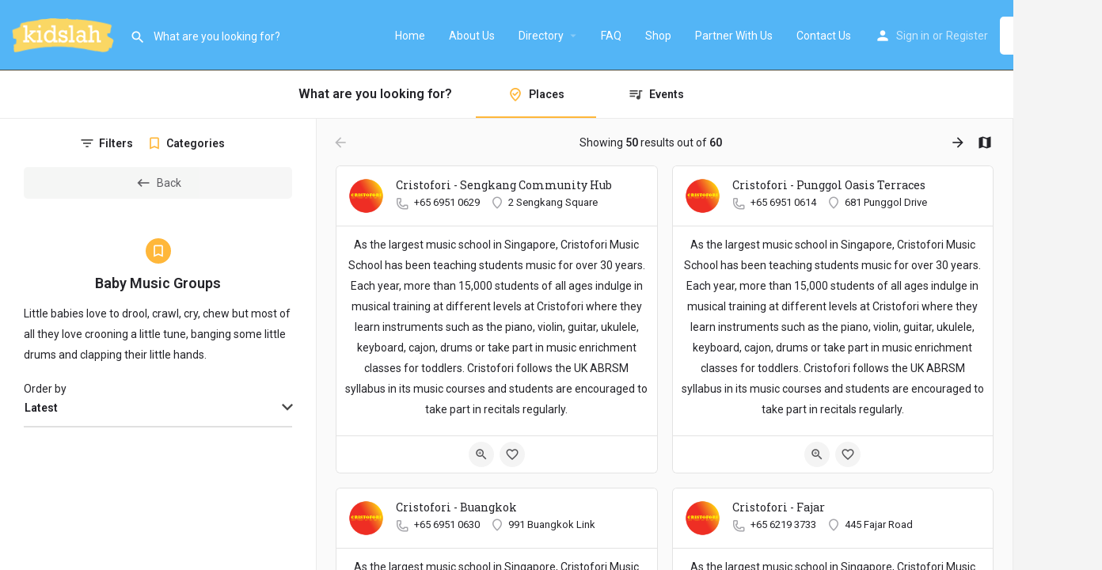

--- FILE ---
content_type: text/css
request_url: https://kidslah.com/wp-content/plugins/user-registration/assets/css/my-account-layout.css?ver=3.2.0.1
body_size: 2367
content:
/**
 * Variables
 */
/**
 * Grid breakpoints
 *
 * Define the minimum dimensions at which your layout will change,
 * adapting to different screen sizes, for use in media queries.
 **/
/**
 * Grid containers
 *
 * Define the maximum width of `.ur-container` for different screen sizes.
 * scss-docs-start container-max-widths
 **/
#user-registration.vertical {
  display: flex;
  flex-wrap: wrap; }
  #user-registration.vertical .user-registration-error, #user-registration.vertical .user-registration-message {
    float: none;
    width: 100%; }
  #user-registration.vertical .user-registration-MyAccount-navigation {
    background: #f0f1f5;
    width: 25%; }
    #user-registration.vertical .user-registration-MyAccount-navigation ul {
      flex-direction: column;
      flex-wrap: nowrap; }
      #user-registration.vertical .user-registration-MyAccount-navigation ul .user-registration-MyAccount-navigation-link.is-active a {
        background: #dee0e9;
        border-color: #475bb2; }
  #user-registration.vertical .user-registration-MyAccount-content {
    width: 75%; }
    #user-registration.vertical .user-registration-MyAccount-content .user-registration-profile-header {
      display: flex;
      flex-wrap: wrap;
      align-items: center;
      flex-direction: column; }
      #user-registration.vertical .user-registration-MyAccount-content .user-registration-profile-header .user-registration-img-container {
        margin: auto; }

#user-registration.horizontal, #user-registration {
  box-shadow: 0 2px 20px rgba(45, 53, 89, 0.1); }
  #user-registration.horizontal .user-registration-message,
  #user-registration.horizontal .user-registration-error,
  #user-registration.horizontal .user-registration-info, #user-registration .user-registration-message,
  #user-registration .user-registration-error,
  #user-registration .user-registration-info {
    margin-bottom: 0; }
  #user-registration.horizontal .user-registration-MyAccount-navigation, #user-registration .user-registration-MyAccount-navigation {
    border-bottom: 1px solid #e1e1e1; }
    #user-registration.horizontal .user-registration-MyAccount-navigation ul, #user-registration .user-registration-MyAccount-navigation ul {
      justify-content: center; }
      #user-registration.horizontal .user-registration-MyAccount-navigation ul .user-registration-MyAccount-navigation-link a, #user-registration .user-registration-MyAccount-navigation ul .user-registration-MyAccount-navigation-link a {
        padding: 15px 20px; }
      #user-registration.horizontal .user-registration-MyAccount-navigation ul .user-registration-MyAccount-navigation-link.is-active a, #user-registration .user-registration-MyAccount-navigation ul .user-registration-MyAccount-navigation-link.is-active a {
        background-color: #dee0e9; }
  #user-registration.horizontal .user-registration-MyAccount-content,
  #user-registration.horizontal .ur-edit-profile, #user-registration .user-registration-MyAccount-content,
  #user-registration .ur-edit-profile {
    text-align: center; }
    #user-registration.horizontal .user-registration-MyAccount-content .user-registration-profile-header .user-registration-img-container,
    #user-registration.horizontal .ur-edit-profile .user-registration-profile-header .user-registration-img-container, #user-registration .user-registration-MyAccount-content .user-registration-profile-header .user-registration-img-container,
    #user-registration .ur-edit-profile .user-registration-profile-header .user-registration-img-container {
      margin: 0 auto;
      margin-bottom: 15px; }
      #user-registration.horizontal .user-registration-MyAccount-content .user-registration-profile-header .user-registration-img-container img,
      #user-registration.horizontal .ur-edit-profile .user-registration-profile-header .user-registration-img-container img, #user-registration .user-registration-MyAccount-content .user-registration-profile-header .user-registration-img-container img,
      #user-registration .ur-edit-profile .user-registration-profile-header .user-registration-img-container img {
        width: 100px;
        height: 100px;
        object-fit: cover;
        border-radius: 50%;
        margin: 0 auto; }
    #user-registration.horizontal .user-registration-MyAccount-content .edit-profile,
    #user-registration.horizontal .user-registration-MyAccount-content .edit-password,
    #user-registration.horizontal .ur-edit-profile .edit-profile,
    #user-registration.horizontal .ur-edit-profile .edit-password, #user-registration .user-registration-MyAccount-content .edit-profile,
    #user-registration .user-registration-MyAccount-content .edit-password,
    #user-registration .ur-edit-profile .edit-profile,
    #user-registration .ur-edit-profile .edit-password {
      text-align: left; }
    #user-registration.horizontal .user-registration-MyAccount-content .edit-profile .user-registration-profile-header,
    #user-registration.horizontal .user-registration-MyAccount-content .edit-profile h2,
    #user-registration.horizontal .ur-edit-profile .edit-profile .user-registration-profile-header,
    #user-registration.horizontal .ur-edit-profile .edit-profile h2, #user-registration .user-registration-MyAccount-content .edit-profile .user-registration-profile-header,
    #user-registration .user-registration-MyAccount-content .edit-profile h2,
    #user-registration .ur-edit-profile .edit-profile .user-registration-profile-header,
    #user-registration .ur-edit-profile .edit-profile h2 {
      text-align: center; }

#user-registration .user-registration-MyAccount-content {
  padding: 40px 40px 40px 48px; }
  @media (max-width: 991px) {
    #user-registration .user-registration-MyAccount-content {
      padding: 36px 30px; } }
  #user-registration .user-registration-MyAccount-content .ur-frontend-form {
    padding: 0 !important; }
    #user-registration .user-registration-MyAccount-content .ur-frontend-form:has(.user-registration-PrivacyTab) h2 {
      text-align: left; }
    #user-registration .user-registration-MyAccount-content .ur-frontend-form .user-registration-EditProfileForm .user-registration-profile-fields h2 {
      text-align: center; }
    #user-registration .user-registration-MyAccount-content .ur-frontend-form .user-registration-EditAccountForm .ur-form-grid > p {
      float: right;
      margin-top: 24px;
      margin-bottom: 0; }
    #user-registration .user-registration-MyAccount-content .ur-frontend-form .user-registration-EditProfileForm .user-registration-profile-fields > p {
      float: right;
      margin-top: 24px;
      margin-bottom: 0; }
    #user-registration .user-registration-MyAccount-content .ur-frontend-form .user-registration-PrivacyTab {
      text-align: left; }
      #user-registration .user-registration-MyAccount-content .ur-frontend-form .user-registration-PrivacyTab .ur-form-grid {
        padding-left: 0;
        padding-right: 0; }
      #user-registration .user-registration-MyAccount-content .ur-frontend-form .user-registration-PrivacyTab .ur-form-row .user-registration-form-row {
        display: flex;
        flex-wrap: wrap;
        row-gap: 10px;
        margin-bottom: 30px; }
        #user-registration .user-registration-MyAccount-content .ur-frontend-form .user-registration-PrivacyTab .ur-form-row .user-registration-form-row:last-child {
          margin-bottom: 0; }
        @media (max-width: 991px) {
          #user-registration .user-registration-MyAccount-content .ur-frontend-form .user-registration-PrivacyTab .ur-form-row .user-registration-form-row {
            flex-direction: column;
            gap: 12px; } }
        #user-registration .user-registration-MyAccount-content .ur-frontend-form .user-registration-PrivacyTab .ur-form-row .user-registration-form-row .ur-privacy-field-label {
          width: 40%;
          max-width: 100%; }
          @media (max-width: 991px) {
            #user-registration .user-registration-MyAccount-content .ur-frontend-form .user-registration-PrivacyTab .ur-form-row .user-registration-form-row .ur-privacy-field-label {
              width: 100%; } }
          #user-registration .user-registration-MyAccount-content .ur-frontend-form .user-registration-PrivacyTab .ur-form-row .user-registration-form-row .ur-privacy-field-label label {
            font-size: 15px;
            line-height: 150%;
            font-weight: 500;
            color: #383838;
            margin: 0; }
            #user-registration .user-registration-MyAccount-content .ur-frontend-form .user-registration-PrivacyTab .ur-form-row .user-registration-form-row .ur-privacy-field-label label .ur-portal-tooltip::after {
              color: #BABABA; }
        #user-registration .user-registration-MyAccount-content .ur-frontend-form .user-registration-PrivacyTab .ur-form-row .user-registration-form-row .ur-privacy-input {
          display: flex;
          align-items: center;
          gap: 12px;
          width: 60%;
          max-width: 100%; }
          @media (max-width: 991px) {
            #user-registration .user-registration-MyAccount-content .ur-frontend-form .user-registration-PrivacyTab .ur-form-row .user-registration-form-row .ur-privacy-input {
              width: 100%; } }
          #user-registration .user-registration-MyAccount-content .ur-frontend-form .user-registration-PrivacyTab .ur-form-row .user-registration-form-row .ur-privacy-input--radio-box {
            position: relative;
            display: block; }
            #user-registration .user-registration-MyAccount-content .ur-frontend-form .user-registration-PrivacyTab .ur-form-row .user-registration-form-row .ur-privacy-input--radio-box label {
              display: block;
              border-radius: 3px;
              padding: 8px 12px 8px 34px;
              border: 1px solid #999999;
              cursor: pointer;
              font-size: 14px;
              font-weight: 500;
              line-height: 150%;
              color: #6B6B6B;
              margin: 0; }
              #user-registration .user-registration-MyAccount-content .ur-frontend-form .user-registration-PrivacyTab .ur-form-row .user-registration-form-row .ur-privacy-input--radio-box label::before, #user-registration .user-registration-MyAccount-content .ur-frontend-form .user-registration-PrivacyTab .ur-form-row .user-registration-form-row .ur-privacy-input--radio-box label::after {
                content: "";
                position: absolute;
                left: 12px;
                top: 12px;
                width: 16px;
                height: 16px;
                border-radius: 50%;
                border: 1px solid #bdbdbd; }
              #user-registration .user-registration-MyAccount-content .ur-frontend-form .user-registration-PrivacyTab .ur-form-row .user-registration-form-row .ur-privacy-input--radio-box label::before {
                z-index: 2;
                overflow: hidden;
                background: transparent;
                width: 0;
                height: 0;
                border: none;
                transition: 0.1s width cubic-bezier(0.075, 0.82, 0.165, 1) 0s, 0.3s width cubic-bezier(0.075, 0.82, 0.165, 2) 0.1s; }
            #user-registration .user-registration-MyAccount-content .ur-frontend-form .user-registration-PrivacyTab .ur-form-row .user-registration-form-row .ur-privacy-input--radio-box input[type="radio"] {
              display: none;
              position: absolute;
              width: 100%;
              -webkit-appearance: none;
              -moz-appearance: none;
              appearance: none;
              margin-right: 0; }
              #user-registration .user-registration-MyAccount-content .ur-frontend-form .user-registration-PrivacyTab .ur-form-row .user-registration-form-row .ur-privacy-input--radio-box input[type="radio"]:checked + label {
                color: #475BB2;
                background: #EDEFF7;
                border-color: #475BB2; }
                #user-registration .user-registration-MyAccount-content .ur-frontend-form .user-registration-PrivacyTab .ur-form-row .user-registration-form-row .ur-privacy-input--radio-box input[type="radio"]:checked + label::after {
                  background: #fff;
                  border: 1px solid #475BB2; }
                #user-registration .user-registration-MyAccount-content .ur-frontend-form .user-registration-PrivacyTab .ur-form-row .user-registration-form-row .ur-privacy-input--radio-box input[type="radio"]:checked + label::before {
                  width: 8px;
                  height: 8px;
                  background: #475BB2;
                  top: 16px;
                  left: 16px; }
        #user-registration .user-registration-MyAccount-content .ur-frontend-form .user-registration-PrivacyTab .ur-form-row .user-registration-form-row.ur-about-your-data {
          margin-bottom: 40px; }
        #user-registration .user-registration-MyAccount-content .ur-frontend-form .user-registration-PrivacyTab .ur-form-row .user-registration-form-row .ur-about-your-data-input {
          width: 60%;
          max-width: 100%; }
          @media (max-width: 991px) {
            #user-registration .user-registration-MyAccount-content .ur-frontend-form .user-registration-PrivacyTab .ur-form-row .user-registration-form-row .ur-about-your-data-input {
              width: 100%; } }
          #user-registration .user-registration-MyAccount-content .ur-frontend-form .user-registration-PrivacyTab .ur-form-row .user-registration-form-row .ur-about-your-data-input h3 {
            font-weight: 600;
            font-size: 18px;
            line-height: 24px;
            color: #6B6B6B;
            margin-bottom: 12px; }
          #user-registration .user-registration-MyAccount-content .ur-frontend-form .user-registration-PrivacyTab .ur-form-row .user-registration-form-row .ur-about-your-data-input p {
            font-weight: 400;
            font-size: 15px;
            line-height: 23px;
            color: #6B6B6B;
            margin-bottom: 0; }
          #user-registration .user-registration-MyAccount-content .ur-frontend-form .user-registration-PrivacyTab .ur-form-row .user-registration-form-row .ur-about-your-data-input .ur-privacy-action-btn {
            display: flex;
            flex-wrap: wrap;
            align-items: center;
            gap: 20px;
            margin-top: 20px; }
            #user-registration .user-registration-MyAccount-content .ur-frontend-form .user-registration-PrivacyTab .ur-form-row .user-registration-form-row .ur-about-your-data-input .ur-privacy-action-btn .ur-button {
              padding: 10px 16px;
              background: #0170B9;
              border: 1px solid #0170B9;
              border-radius: 3px;
              font-weight: 500;
              font-size: 14px;
              line-height: 150%;
              color: #FFFFFF;
              text-decoration: none;
              transition: all .3s ease-in-out;
              letter-spacing: .2px; }
              #user-registration .user-registration-MyAccount-content .ur-frontend-form .user-registration-PrivacyTab .ur-form-row .user-registration-form-row .ur-about-your-data-input .ur-privacy-action-btn .ur-button:hover {
                background: #004c7d;
                border-color: #004c7d; }
            #user-registration .user-registration-MyAccount-content .ur-frontend-form .user-registration-PrivacyTab .ur-form-row .user-registration-form-row .ur-about-your-data-input .ur-privacy-action-btn #ur-new-download-request {
              font-weight: 500;
              font-size: 14px;
              line-height: 150%;
              text-decoration-line: underline;
              color: #6B6B6B;
              letter-spacing: .1px;
              transition: all .3s ease-in-out; }
              #user-registration .user-registration-MyAccount-content .ur-frontend-form .user-registration-PrivacyTab .ur-form-row .user-registration-form-row .ur-about-your-data-input .ur-privacy-action-btn #ur-new-download-request:hover {
                color: #0170B9; }
            #user-registration .user-registration-MyAccount-content .ur-frontend-form .user-registration-PrivacyTab .ur-form-row .user-registration-form-row .ur-about-your-data-input .ur-privacy-action-btn #ur-new-erase-request {
              font-weight: 500;
              font-size: 14px;
              line-height: 150%;
              text-decoration-line: underline;
              color: #6B6B6B;
              letter-spacing: .1px;
              transition: all .3s ease-in-out; }
              #user-registration .user-registration-MyAccount-content .ur-frontend-form .user-registration-PrivacyTab .ur-form-row .user-registration-form-row .ur-about-your-data-input .ur-privacy-action-btn #ur-new-erase-request:hover {
                color: #0170B9; }
          #user-registration .user-registration-MyAccount-content .ur-frontend-form .user-registration-PrivacyTab .ur-form-row .user-registration-form-row .ur-about-your-data-input .ur-field {
            margin-bottom: 32px; }
            #user-registration .user-registration-MyAccount-content .ur-frontend-form .user-registration-PrivacyTab .ur-form-row .user-registration-form-row .ur-about-your-data-input .ur-field:last-child {
              margin-bottom: 0; }
            #user-registration .user-registration-MyAccount-content .ur-frontend-form .user-registration-PrivacyTab .ur-form-row .user-registration-form-row .ur-about-your-data-input .ur-field label {
              font-weight: 400;
              font-size: 15px;
              color: #6B6B6B;
              line-height: 150%;
              margin-top: 0;
              margin-bottom: 16px; }
            #user-registration .user-registration-MyAccount-content .ur-frontend-form .user-registration-PrivacyTab .ur-form-row .user-registration-form-row .ur-about-your-data-input .ur-field .ur-field-area {
              margin-bottom: 16px; }
              #user-registration .user-registration-MyAccount-content .ur-frontend-form .user-registration-PrivacyTab .ur-form-row .user-registration-form-row .ur-about-your-data-input .ur-field .ur-field-area input[type="password"] {
                padding: 8px 14px;
                background: #FFFFFF;
                border: 1px solid #E1E1E1;
                border-radius: 4px; }
                #user-registration .user-registration-MyAccount-content .ur-frontend-form .user-registration-PrivacyTab .ur-form-row .user-registration-form-row .ur-about-your-data-input .ur-field .ur-field-area input[type="password"]::placeholder {
                  color: #BABABA; }
              #user-registration .user-registration-MyAccount-content .ur-frontend-form .user-registration-PrivacyTab .ur-form-row .user-registration-form-row .ur-about-your-data-input .ur-field .ur-field-area .ur-field-error {
                background: #FFF4F4;
                padding: 8px 12px 8px 16px;
                color: #F25656;
                font-weight: 500;
                border-left: 3px solid #F25656;
                margin-top: 8px;
                font-size: 14px;
                display: flex;
                align-items: center;
                gap: 4px; }
                #user-registration .user-registration-MyAccount-content .ur-frontend-form .user-registration-PrivacyTab .ur-form-row .user-registration-form-row .ur-about-your-data-input .ur-field .ur-field-area .ur-field-error::before {
                  content: "";
                  background-image: url("../images/icons/alert-icon.svg");
                  background-position: center;
                  background-size: 100%;
                  background-repeat: no-repeat;
                  display: block;
                  width: 18px;
                  height: 18px; }
            #user-registration .user-registration-MyAccount-content .ur-frontend-form .user-registration-PrivacyTab .ur-form-row .user-registration-form-row .ur-about-your-data-input .ur-field .ur-request-button {
              font-weight: 500;
              font-size: 14px;
              line-height: 150%;
              color: #FFFFFF;
              padding: 10px 16px;
              background: #0170B9;
              border: 1px solid #0170B9;
              border-radius: 3px;
              letter-spacing: 0.2px;
              transition: all .3s ease-in-out; }
              #user-registration .user-registration-MyAccount-content .ur-frontend-form .user-registration-PrivacyTab .ur-form-row .user-registration-form-row .ur-about-your-data-input .ur-field .ur-request-button:hover {
                background: #004C7D;
                border-color: #004C7D; }
        #user-registration .user-registration-MyAccount-content .ur-frontend-form .user-registration-PrivacyTab .ur-form-row .user-registration-form-row.ur-privacy-button {
          padding-top: 32px;
          border-top: 1px solid #e1e1e1;
          justify-content: flex-end; }
          #user-registration .user-registration-MyAccount-content .ur-frontend-form .user-registration-PrivacyTab .ur-form-row .user-registration-form-row.ur-privacy-button input[type="submit"] {
            font-weight: 500;
            font-size: 14px;
            line-height: 150%;
            color: #FFFFFF;
            padding: 10px 16px;
            background: #0170B9;
            border: 1px solid #0170B9;
            border-radius: 3px;
            letter-spacing: 0.2px;
            transition: all .3s ease-in-out; }
            #user-registration .user-registration-MyAccount-content .ur-frontend-form .user-registration-PrivacyTab .ur-form-row .user-registration-form-row.ur-privacy-button input[type="submit"]:hover {
              background: #004C7D;
              border-color: #004C7D; }
  #user-registration .user-registration-MyAccount-content .ur-payments-container .ur-payment-invoices {
    padding-left: 20px;
    padding-right: 20px;
    overflow: hidden;
    overflow-x: auto;
    margin-top: 15px; }
    #user-registration .user-registration-MyAccount-content .ur-payments-container .ur-payment-invoices table {
      border-collapse: collapse;
      border: 1px solid #f1f1f1; }
      #user-registration .user-registration-MyAccount-content .ur-payments-container .ur-payment-invoices table tbody tr th {
        background: #F1F5F9;
        font-weight: 600; }
      #user-registration .user-registration-MyAccount-content .ur-payments-container .ur-payment-invoices table tbody tr td:last-child {
        color: #59B259;
        text-transform: capitalize; }
      #user-registration .user-registration-MyAccount-content .ur-payments-container .ur-payment-invoices table tbody tr td a {
        background: #475bb2;
        color: #ffffff;
        padding: 8px 12px;
        border-radius: 3px; }
        #user-registration .user-registration-MyAccount-content .ur-payments-container .ur-payment-invoices table tbody tr td a:hover {
          background: #38488e; }
      #user-registration .user-registration-MyAccount-content .ur-payments-container .ur-payment-invoices table tbody tr:nth-child(odd) td {
        background: #fafafa; }

.ur-toggle-section .user-registration-toggle-form {
  position: relative;
  display: inline-block;
  width: 30px;
  height: 16px; }
  .ur-toggle-section .user-registration-toggle-form input {
    position: relative;
    z-index: 99;
    opacity: 0;
    height: 16px;
    width: 30px;
    cursor: pointer; }
    .ur-toggle-section .user-registration-toggle-form input:checked + .slider {
      background-color: #475BB2; }
    .ur-toggle-section .user-registration-toggle-form input:focus + .slider {
      box-shadow: 0 0 1px #2196F3; }
    .ur-toggle-section .user-registration-toggle-form input:checked + .slider::before {
      transform: translateX(14px); }
  .ur-toggle-section .user-registration-toggle-form .slider {
    position: absolute;
    cursor: pointer;
    inset: 0;
    background-color: #DFE1EA;
    transition: .4s; }
    .ur-toggle-section .user-registration-toggle-form .slider.round {
      border-radius: 30px; }
    .ur-toggle-section .user-registration-toggle-form .slider.round::before {
      border-radius: 50%; }
    .ur-toggle-section .user-registration-toggle-form .slider::before {
      position: absolute;
      content: "";
      height: 12px;
      width: 12px;
      left: 2px;
      bottom: 2px;
      background-color: #fff;
      transition: .4s;
      border-radius: 100%; }

@media screen and (max-width: 980px) {
  #user-registration.vertical .user-registration-MyAccount-navigation {
    width: 30%; }
  #user-registration.vertical .user-registration-MyAccount-content {
    width: 70%; } }

@media screen and (max-width: 600px) {
  #user-registration.vertical .user-registration-MyAccount-navigation {
    width: 100%; }
    #user-registration.vertical .user-registration-MyAccount-navigation ul .user-registration-MyAccount-navigation-link a {
      padding: 15px 20px; }
  #user-registration.vertical .user-registration-MyAccount-content {
    width: 100%; }
  #user-registration .user-registration-MyAccount-content {
    padding: 15px; } }

.tooltipster-base .tooltipster-box {
  background: #383838 !important;
  padding: 4px 8px;
  border-radius: 4px;
  border-color: #383838; }


--- FILE ---
content_type: text/css
request_url: https://kidslah.com/wp-content/uploads/elementor/css/post-127.css?ver=1739716656
body_size: -277
content:
body.elementor-page-127 .c27-main-header:not(.header-scroll) .header-skin{background-color:#53b5f6;border-color:#4a4737;}

--- FILE ---
content_type: application/javascript
request_url: https://kidslah.com/wp-content/themes/my-listing/assets/dist/explore.js?ver=2.6.6
body_size: 4059
content:
!function(e){"function"==typeof define&&define.amd?define("explore",e):e()}(function(){"use strict";function l(e){return(l="function"==typeof Symbol&&"symbol"==typeof Symbol.iterator?function(e){return typeof e}:function(e){return e&&"function"==typeof Symbol&&e.constructor===Symbol&&e!==Symbol.prototype?"symbol":typeof e})(e)}Vue.component("results-header",{data:function(){return{currentPage:0,totalPages:0,hasPrevPage:!1,hasNextPage:!1,foundPosts:null,resultCountText:"",target:null}},mounted:function(){var i=this;this.$nextTick(function(){i.$root.$on("update-results",function(e){var t=i.$root.activeType;i.target=t.taxonomies[t.tab]?t.taxonomies[t.tab]:t.filters,i.resultCountText=e.showing,i.totalPages=parseInt(e.max_num_pages,10),i.currentPage=parseInt(i.target.page,10),i.hasPrevPage=0<=i.currentPage-1,i.hasNextPage=i.currentPage+1<i.totalPages,i.foundPosts=parseInt(e.found_posts,10)})})},methods:{getNextPage:function(){this.target.page=this.currentPage+1,this.target.preserve_page=!0,this.$root._getListings("next-page")},getPrevPage:function(e){this.target.page=this.currentPage-1,this.target.preserve_page=!0,this.$root._getListings("previous-page")}}}),MyListing.Explore_Init=function(){var e=document.querySelector(".cts-explore");e&&!e.dataset.inited&&(e.dataset.inited=!0,MyListing.Explore=new Vue({el:e,data:{activeType:!1,types:CASE27_Explore_Settings.ListingTypes,template:CASE27_Explore_Settings.Template,loading:!1,last_request:null,found_posts:null,state:{mobileTab:CASE27_Explore_Settings.ActiveMobileTab},isMobile:window.matchMedia("screen and (max-width: 1200px)").matches,map:!1,mapExpanded:!1,baseUrl:CASE27_Explore_Settings.ExplorePage?CASE27_Explore_Settings.ExplorePage:window.location.href.replace(window.location.search,"")},beforeMount:function(){var i=this;window.matchMedia("screen and (max-width: 1200px)").addListener(function(e){return i.isMobile=e.matches}),this.setType(CASE27_Explore_Settings.ActiveListingType),this.isMobile&&Object.keys(this.types).forEach(function(e){var t=this.types[e],i=t.taxonomies[t.tab];i&&i.activeTermId||(t.tab="search-form")}.bind(this));function e(e){var t=i.isMobile?jQuery(document).scrollTop():jQuery(".finder-listings").scrollTop();0<t&&window.history.replaceState(null,null,i.updateUrlParameter(window.location.href,"sp",Math.round(t)))}window.addEventListener("beforeunload",e),window.addEventListener("unload",e),this.jQueryReady()},methods:{setType:function(e){this.types[e]&&(this.activeType=this.types[e])},getListings:MyListing.Helpers.debounce(function(e,t){this.isMobile&&!0!==t||this._getListings(e)},500),getListingsShort:MyListing.Helpers.debounce(function(e,t){this.isMobile&&!0!==t||this._getListings(e)},250),filterChanged:function(e,t){this.isMobile&&"primary-filter"!==t.location&&!t.forceGet&&!this.activeType.is_first_load||(!1===t.shouldDebounce?this._getListings("".concat(t.filterType,":").concat(t.filterKey)):this.getListings("".concat(t.filterType,":").concat(t.filterKey),!0))},_getListings:function(t){"dev"===CASE27.env&&console.log("%c Get Listings ["+t+"]","background-color: darkred; color: #fff;"),this.loading=!0;var i=this,a=this.activeType;this.activeType.filters.preserve_page||(this.activeType.filters.page=0);var e=this.activeType.taxonomies[this.activeType.tab];if(void 0!==e&&0!==e.activeTermId)var s={context:"term-search",taxonomy:e.tax,term:e.activeTermId,page:e.page,sort:this.activeType.filters.sort,search_location:this.activeType.filters.search_location,lat:this.activeType.filters.lat,lng:this.activeType.filters.lng,proximity:this.activeType.filters.proximity,proximity_units:this.activeType.filters.proximity_units};else s=this.activeType.filters;var r={form_data:s,listing_type:this.activeType.slug,listing_wrap:CASE27_Explore_Settings.ListingWrap},n=JSON.stringify(r);if(this.activeType.last_response&&n===this.activeType.last_request_body){"dev"===CASE27.env&&console.warn("Ignoring call to getListings, no search arguments have changed.");var o=this.activeType.last_response;return this.updateUrl(),void setTimeout(function(){this.loading=!1,this.activeType.last_response&&this.updateView(o,t)}.bind(this),200)}"dev"===CASE27.env&&this.activeType.last_request_body&&(console.log("%c Getting listings, arguments diff:","color: #a370ff"),console.table(objectDiff(JSON.parse(this.activeType.last_request_body).form_data,JSON.parse(n).form_data))),this.updateUrl(),jQuery.ajax({url:CASE27.mylisting_ajax_url+"&action=get_listings&security="+CASE27.ajax_nonce,type:"GET",dataType:"json",data:r,beforeSend:function(e,t){i.last_request&&i.last_request.abort(),i.last_request=e},success:function(e){"object"===l(e)&&("search-form"===a.tab&&(a.last_response=e,a.last_request_body=n),a.slug===i.activeType.slug&&(i.loading=!1,i.updateView(e,t)))}})},updateUrl:function(){if(!window.history||CASE27_Explore_Settings.DisableLiveUrlUpdate)return!1;var s=this.activeType.filters,r={};if(!window.location.search&&CASE27_Explore_Settings.IsFirstLoad)return!1;if(0!==this.activeType.index&&(r.type=this.activeType.slug),this.activeType.tab!==this.activeType.defaultTab&&(r.tab=this.activeType.tab),"search-form"===this.activeType.tab&&Object.keys(s).forEach(function(e){var t=s[e],i=e;if("proximity_units"==e)return!1;if(("lat"===e||"lng"===e)&&t&&void 0!==s.search_location&&s.search_location.length){i=e;var a=-1<t.toString().indexOf("-")?9:8;t=t.toString().substr(0,a)}if(!("proximity"!=e||s.lat&&s.lng))return!1;"page"===e&&0<t&&(t+=1,i="pg"),t&&void 0!==t.length&&t.length?r[i]=t:"number"==typeof t&&t&&(r[i]=t)}),this.currentTax&&this.currentTax.activeTerm){var e=this.currentTax.activeTerm.link;if(0<this.currentTax.page)e=this.updateUrlParameter(e,"pg",this.currentTax.page+1);window.history.replaceState(null,null,e)}else{var t=jQuery.param(r).replace(/%2C/g,",");window.history.replaceState(null,null,this.baseUrl+(t.trim().length?"?"+t:""))}},updateView:function(e,t){var i=this,a=e,s=this;CASE27_Explore_Settings.IsFirstLoad=!1,this.activeType.is_first_load=!1,this.found_posts=e.found_posts,this.$emit("update-results",e,t),this.activeType.filters.preserve_page=!1,jQuery(".finder-listings .results-view").length&&jQuery(".finder-listings .results-view").html(a.html),jQuery(".fc-type-2-results").length&&jQuery(".fc-type-2-results").html(a.html),setTimeout(function(){void 0!==jQuery(".results-view.grid").data("isotope")&&jQuery(".results-view.grid").isotope("destroy");var e={itemSelector:".grid-item"};jQuery("body").hasClass("rtl")&&(e.originLeft=!1),jQuery(".results-view.grid").isotope(e)},10),jQuery(".lf-background-carousel").owlCarousel({margin:20,items:1,loop:!0}),jQuery('[data-toggle="tooltip"]').tooltip({trigger:"hover"}),jQuery(".c27-explore-pagination").length&&(jQuery(".c27-explore-pagination").html(a.pagination),jQuery(".c27-explore-pagination a").each(function(){var e=jQuery(this).data("page"),t=window.location.href;jQuery(this).attr("href",s.updateUrlParameter(t,"pg",e))})),50<CASE27_Explore_Settings.ScrollPosition?setTimeout(function(){var e=CASE27_Explore_Settings.ScrollPosition;i.isMobile?jQuery(document).scrollTop(e):jQuery(".finder-listings").scrollTop(e),CASE27_Explore_Settings.ScrollPosition=0},30):(jQuery(".finder-container .fc-one-column").length&&CASE27_Explore_Settings.ScrollToResults&&jQuery(".finder-container .fc-one-column").animate({scrollTop:jQuery(".finder-search").outerHeight()}),window.matchMedia("(min-width: 1200px)").matches?(jQuery(".finder-container .fc-default .finder-listings").length&&jQuery(".finder-container .fc-default .finder-listings").animate({scrollTop:0}),"pagination"===t&&!CASE27_Explore_Settings.ScrollToResults&&jQuery(".finder-container .fc-one-column").length&&jQuery(".finder-container .fc-one-column").animate({scrollTop:jQuery(".finder-search").outerHeight()}),"pagination"===t&&jQuery("html, body").animate({scrollTop:jQuery(this.$el).offset().top})):"results"===this.state.mobileTab&&this._resultsScrollTop()),this.updateMap()},_resultsScrollTop:function(){jQuery("html, body").animate({scrollTop:jQuery("#c27-explore-listings").offset().top-100},"slow")},setupMap:function(){var e=jQuery(this.$el).find(".finder-map .map").attr("id");if(!MyListing.Maps.getInstance(e))return!1;this.map=MyListing.Maps.getInstance(e).instance;var t=this.map;if(MyListing.Geocoder.setMap(t),navigator.geolocation){var i=!1,a=!1,s=document.getElementById("explore-map-location-ctrl");s.addEventListener("click",function(){navigator.geolocation.getCurrentPosition(function(e){a=a||new MyListing.Maps.Marker({position:new MyListing.Maps.LatLng(e.coords.latitude,e.coords.longitude),map:t,template:{type:"user-location"}}),t.setZoom(CASE27_Explore_Settings.Map.default_zoom),t.setCenter(a.getPosition())},function(e){(i=i||new MyListing.Dialog({message:CASE27.l10n.geolocation_failed})).visible||(i.refresh(),i.show())})}),this.map.addControl(s)}},updateMap:function(){var s=this;if(s.map){s.map.$el.removeClass("mylisting-map-loading"),s.map.removeMarkers(),s.map.trigger("updating_markers");var r=new MyListing.Maps.LatLngBounds;jQuery(this.$el).find(".results-view .lf-item-container").each(function(e,t){var i=jQuery(t);if(i.data("latitude")&&i.data("longitude")){var a=new MyListing.Maps.Marker({position:new MyListing.Maps.LatLng(i.data("latitude"),i.data("longitude")),map:s.map,popup:new MyListing.Maps.Popup({content:'<div class="lf-item-container lf-type-2">'+i.html()+"</div>"}),template:{type:"advanced",thumbnail:i.data("thumbnail"),icon_name:i.data("category-icon"),icon_background_color:i.data("category-color"),icon_color:i.data("category-text-color"),listing_id:i.data("id")}});s.map.markers.push(a),r.extend(a.getPosition())}}),r.empty()||s.map.fitBounds(r),17<s.map.getZoom()&&s.map.setZoom(17),(s.map.markers.length<1||r.empty())&&(s.map.setZoom(CASE27_Explore_Settings.Map.default_zoom),s.map.setCenter(new MyListing.Maps.LatLng(CASE27_Explore_Settings.Map.default_lat,CASE27_Explore_Settings.Map.default_lng))),s.map.trigger("updated_markers")}else if(document.getElementsByClassName("finder-map").length)var e=setInterval(function(){s.map&&(clearInterval(e),s.updateMap())},200)},resetFilters:function(e){if(e&&e.target){var t=jQuery(e.target).find("i");t.removeClass("fa-spin"),setTimeout(function(){t.addClass("fa-spin")},5)}this.$emit("reset-filters"),this.$emit("reset-filters:"+this.activeType.slug)},jQueryReady:function(){var a=this;jQuery(function(i){i("body").on("click",".c27-explore-pagination a",function(e){e.preventDefault();var t=parseInt(i(this).data("page"),10)-1;a.activeType.taxonomies[a.activeType.tab]&&(a.activeType.taxonomies[a.activeType.tab].page=t),a.activeType.filters.page=t,a.activeType.filters.preserve_page=!0,a._getListings("pagination")}),jQuery(".col-switch").click(function(e){a.map.trigger("resize")}),jQuery("body").on("mouseenter",".results-view .lf-item-container.listing-preview",function(){jQuery(".marker-container .marker-icon."+jQuery(this).data("id")).addClass("active")}),jQuery("body").on("mouseleave",".results-view .lf-item-container.listing-preview",function(){jQuery(".marker-container .marker-icon."+jQuery(this).data("id")).removeClass("active")})})},termsExplore:function(e,t,a){var s=this;this.activeType.tab=e;var r=this.activeType.taxonomies[this.activeType.tab],i=(a=a||!1,this.activeType.tabs[this.activeType.tab]||{});if(!r.termsLoading){"active"===t&&(t=r.activeTerm),r.activeTerm=!1,a||(r.terms=!1),"object"===l(t)&&t.term_id?(r.activeTermId=t.term_id,r.activeTerm=t):isNaN(parseInt(t,10))?r.activeTermId=0:r.activeTermId=t,this.activeType.filters.preserve_page||(this.currentTax.page=0),jQuery(".search-filters.type-id-"+this.activeType.id+" .orderby-filter").hasClass("has-proximity-clause")?this.$emit("request-location:"+this.activeType.slug):this._getListings("terms-explore"),void 0===CASE27_Explore_Settings.TermCache[this.activeType.slug]&&(CASE27_Explore_Settings.TermCache[this.activeType.slug]={}),void 0===CASE27_Explore_Settings.TermCache[this.activeType.slug][r.tax]&&(CASE27_Explore_Settings.TermCache[this.activeType.slug][r.tax]={});var n=CASE27_Explore_Settings.TermCache[this.activeType.slug][r.tax][r.activeTermId];if(n){if((!a||a&&!n.hasMore)&&void 0!==n.pages[r.termsPage])return r.activeTerm=n.details,r.hasMore=n.hasMore,r.terms=[],Object.keys(n.pages).forEach(function(t){Object.keys(n.pages[t]).forEach(function(e){r.terms.push(n.pages[t][e])})}),void this.updateUrl();r.termsPage=n.currentPage+1}else r.termsPage=0;r.termsLoading=!0,jQuery.ajax({url:CASE27.mylisting_ajax_url+"&action=explore_terms&security="+CASE27.ajax_nonce,type:"GET",dataType:"json",data:{taxonomy:r.tax,parent_id:r.activeTermId,type_id:this.activeType.id,page:r.termsPage,per_page:CASE27_Explore_Settings.TermSettings.count,orderby:i.orderby,order:i.order,hide_empty:i.hide_empty?"yes":"no"},success:function(t){if(r.termsLoading=!1,1!=t.success)return new MyListing.Dialog({message:t.message});var i=CASE27_Explore_Settings.TermCache[s.activeType.slug][r.tax];i[r.activeTermId]||(i[r.activeTermId]={details:{},pages:{}}),r.activeTerm=t.details,r.hasMore=t.more,i[r.activeTermId].details=t.details,i[r.activeTermId].hasMore=t.more,i[r.activeTermId].currentPage=r.termsPage,i[r.activeTermId].pages[r.termsPage]=t.children,a?Object.keys(t.children).forEach(function(e){r.terms.push(t.children[e])}):(r.terms=[],Object.keys(i[r.activeTermId].pages).forEach(function(t){Object.keys(i[r.activeTermId].pages[t]).forEach(function(e){r.terms.push(i[r.activeTermId].pages[t][e])})})),s.updateUrl()}})}},termsGoBack:function(e){this.termsExplore(this.activeType.tab,e.parent),0!==parseInt(e.parent,10)&&(this.currentTax.page=0,this.getListings("terms-go-back"))},updateUrlParameter:function(e,t,i){var a=e.indexOf("#"),s=-1===a?"":e.substr(a);e=-1===a?e:e.substr(0,a);var r=new RegExp("([?&])"+t+"=.*?(&|$)","i"),n=-1!==e.indexOf("?")?"&":"?";return(e=e.match(r)?e.replace(r,"$1"+t+"="+i+"$2"):e+n+t+"="+i)+s},hasValidLocation:function(e){if(!this.types[e])return!1;var t=this.types[e].filters;return t.lat&&t.lng&&t.search_location},toggleMap:function(e){var t=this;this.mapExpanded=e,setTimeout(function(){return t.map.trigger("refresh")},5)}},computed:{currentTax:function(){return this.activeType.taxonomies[this.activeType.tab]},showBackToFilters:function(){var e=this.activeType.tabs;return e["search-form"]&&(this.isMobile||1===Object.keys(e).length)},containerStyles:function(){var e="top:0;";if(!this.isMobile){var t=document.querySelector("header.header");if(t){var i=t.getBoundingClientRect();e+="height: calc(100vh - ".concat(Math.round(i.height+i.y),"px);")}}return e}},watch:{activeType:function(){if(this.activeType)if("search-form"===this.activeType.tab){var e=jQuery(".search-filters.type-id-"+this.activeType.id+" .orderby-filter"),t=this.activeType.filters.search_location&&!(this.activeType.filters.lat||this.activeType.filters.lng);this.activeType.last_response?(this.loading=!1,this.updateUrl(),this.updateView(this.activeType.last_response,"switch-listing-type")):e.hasClass("has-proximity-clause")||t?this.$emit("request-location:"+this.activeType.slug):this._getListings("switch-listing-type")}else{var i=parseInt(this.activeType.taxonomies[this.activeType.tab].activeTermId,10);isNaN(i)||0===i?this.termsExplore(this.activeType.tab):this.termsExplore(this.activeType.tab,"active")}}}}))},MyListing.Explore_Init(),document.addEventListener("DOMContentLoaded",MyListing.Explore_Init)});
